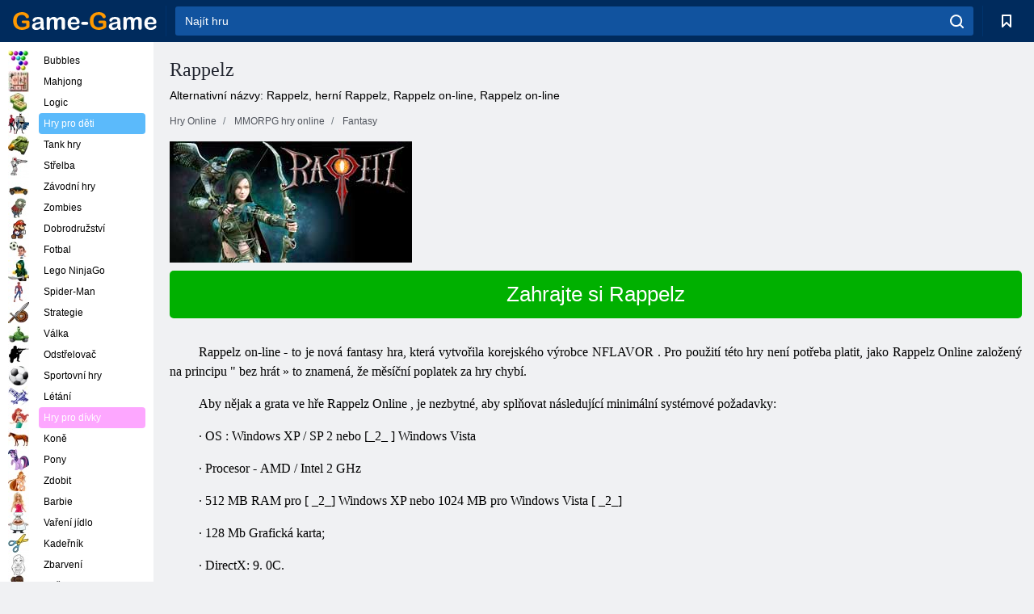

--- FILE ---
content_type: text/html; charset=utf-8
request_url: https://game-game.cz/online-rappelz/
body_size: 12416
content:
<!DOCTYPE html>
<html lang="cs">
<head>
    <meta charset="utf-8">
    <meta name="viewport" content="width=device-width, initial-scale=1.0, maximum-scale=5.0, user-scalable=0">
    <title>Rappelz registrace. Hrát Rappelz online zdarma </title>
    <meta name="keywords" content="Rappelz, Rappelz serveru, Rappelz místo, Rappelz oficiální stránky, download Rappelz ">
    <meta name="description" content="Zcela zdarma MMORPG hry Rappelz. Hrát tuto hru je jednoduché a příjemné, hlavním registru v Rappelz ">
    <link rel="SHORTCUT ICON" href="/favicon.ico">
    <link rel="icon" type="image/png" href="/ui/icons/favicon-16x16.png" sizes="16x16">
    <link rel="icon" type="image/png" href="/ui/icons/favicon-32x32.png" sizes="32x32">
    <link rel="icon" type="image/png" href="/ui/icons/android-chrome-192x192.png" sizes="192x192">
    <link rel="apple-touch-icon" href="/ui/icons/apple-touch-icon.png" sizes="180x180">
    <link rel="mask-icon" href="/ui/icons/safari-pinned-tab.svg">
    <link rel="manifest" id="pwa_manifest">


            
            <link rel="stylesheet" href="/ui/css/optimized/gg_mmorpg_game.min.css">
        
            <link rel="preconnect" href="https://pagead2.googlesyndication.com/">
    <link rel="preconnect" href="https://adservice.google.com/">
    <link rel="preconnect" href="https://googleads.g.doubleclick.net/">
    <link rel="preconnect" href="https://www.googletagservices.com/">
    <link rel="preconnect" href="https://tpc.googlesyndication.com/">
    <link rel="preconnect" href="https://www.googleadservices.com/">

    <base href="https://game-game.cz">
    <link rel="alternate" type="application/rss+xml" title="RSS"
          href="https://game-game.cz/rss.xml"/>
                                            <meta name="robots" content="index,follow"/>
                
                    
    

            <meta property="og:title" content="Rappelz registrace. Hrát Rappelz online zdarma "/>
        <meta property="og:description" content="Zcela zdarma MMORPG hry Rappelz. Hrát tuto hru je jednoduché a příjemné, hlavním registru v Rappelz ">
                        <meta property="og:image" content="/ui/css/images/"/>
            
                <script async src="https://pagead2.googlesyndication.com/pagead/js/adsbygoogle.js?client=ca-pub-2114578358135779"
     crossorigin="anonymous"></script></head>
<body>

<div id="mobile-header" class="mm-slideout"></div>
<div id="mobile-nav"></div>
<div id="offset-wrapper" class="mm-slideout">
    <div id="header">
        <div class="header__holder">
            <div class="container-fluid">
                <div class="row align-items-center">
                    <div class="d-lg-none mmenu-toggle col flex-flow-0">
                        <button aria-label="hamburger" class="btn btn-link">
							<span class="hamburger-box">
								<span class="hamburger-inner"></span>
							</span>
                        </button>
                    </div>
                    <div class="col flex-flow-0">
                        <div class="logo">
                            <a href="/" class="d-flex align-items-center"
                               title="Online hry zdarma">
                                <img src="/ui/img/logo.svg" title="Online hry zdarma" alt="Online hry zdarma">
                            </a>
                        </div>
                    </div>
                    <div class="col col-border-left col-typeahead">
                        <div class="typeahead__close d-lg-none">
                            <button class="btn btn-link">×</button>
                        </div>
                        <form method="GET" action="/searchgames/">
                            <div class="typeahead__field">
				                <span class="typeahead__query">
				                    <input class="form-control" type="text" name="q" value=""
                                           id="smsearch" placeholder="Najít hru" aria-labelledby="header"
                                           autocomplete="off">
				                </span>
                                <span class="typeahead__button">
				                    <button class="btn btn-link" aria-label="search" onclick="submit();">
				                    	<span class="icon">
				                    		<svg xmlns="http://www.w3.org/2000/svg" width="16.906" height="17"
                                                 viewBox="0 0 16.906 17">
											    <path d="M757.542,32.233l-3.085-3.1a7.517,7.517,0,1,0-5.981,2.987,7.464,7.464,0,0,0,4.561-1.559l3.085,3.1a1,1,0,0,0,1.42,0A1.014,1.014,0,0,0,757.542,32.233Zm-14.591-7.685a5.524,5.524,0,1,1,5.525,5.552A5.546,5.546,0,0,1,742.951,24.548Z"
                                                      transform="translate(-740.938 -16.969)"/>
											</svg>
				                    	</span>
				                    </button>
				                </span>
                            </div>
                            <div class="list-live"></div>
                        </form>
                    </div>
                    <div class="col flex-flow-0 d-lg-none ml-auto">
                        <button aria-label="search-toggle" class="btn btn-link search-toggle"
                                onclick="$('.header__holder .typeahead__query :text').focus();">
	                    	<span class="icon">
	                    		<svg xmlns="http://www.w3.org/2000/svg" width="16.906" height="17"
                                     viewBox="0 0 16.906 17">
								    <path fill="#fff"
                                          d="M757.542,32.233l-3.085-3.1a7.517,7.517,0,1,0-5.981,2.987,7.464,7.464,0,0,0,4.561-1.559l3.085,3.1a1,1,0,0,0,1.42,0A1.014,1.014,0,0,0,757.542,32.233Zm-14.591-7.685a5.524,5.524,0,1,1,5.525,5.552A5.546,5.546,0,0,1,742.951,24.548Z"
                                          transform="translate(-740.938 -16.969)"></path>
								</svg>
	                    	</span>
                        </button>
                    </div>


                                            <div style="display: none" class="pwa-button btn">💻Game-Game na PC</div>
                    

                    <div class="col flex-flow-0 col-border-left d-lg-block">
                        <ul class="row nav nav-icons flex-nowrap">
                            <li class="col col-12">
                                <a onclick="openMyGames()"
                                   class="btn btn-outline-primary d-flex align-items-center vplayer-btn-favorites"
                                   href="javascript:void(0)">
			        				<span class="icon">
			        					<svg xmlns="http://www.w3.org/2000/svg"
                                             xmlns:xlink="http://www.w3.org/1999/xlink" width="12" height="16.031"
                                             viewBox="0 0 12 16.031">
										    <path d="M1047,33a1,1,0,0,1-.71-0.293L1042,28.414l-4.29,4.292A1,1,0,0,1,1036,32V18a1,1,0,0,1,1-1h10a1,1,0,0,1,1,1V32a0.993,0.993,0,0,1-.62.924A0.966,0.966,0,0,1,1047,33Zm-5-7a1,1,0,0,1,.71.294l3.29,3.292V19h-8V29.586l3.29-3.292A1,1,0,0,1,1042,26Z"
                                                  transform="translate(-1036 -17)"/>
										</svg>
			        				</span>
                                    <span style="color: white;" class="count_con"></span>
                                </a>
                            </li>
                        </ul>
                    </div>
                    <!-- div class="col flex-flow-0 col-border-left d-none d-lg-block">
                        <ul class="row nav nav-icons flex-nowrap">
                            <li class="col col-4">
                                <a class="btn btn-outline-primary d-flex align-items-center" href="javascript:void(0)">
			        				<span class="icon">
			        					<svg xmlns="https://www.w3.org/2000/svg" xmlns:xlink="http://www.w3.org/1999/xlink" width="16" height="16" viewBox="0 0 16 16">
										    <path d="M826,18a8,8,0,1,0,8,8A8,8,0,0,0,826,18Zm-2.9,13.254a2.987,2.987,0,0,1,5.791,0A5.99,5.99,0,0,1,823.1,31.254ZM826,26a1,1,0,1,1,1-1A1,1,0,0,1,826,26Zm4.532,3.923a5,5,0,0,0-2.7-2.566,3,3,0,1,0-3.67,0,5,5,0,0,0-2.7,2.566A6,6,0,1,1,830.532,29.923Z" transform="translate(-818 -18)"/>
										</svg>
			        				</span>
                                    Войти
                                </a>
                            </li>
                            <li class="col col-4">
                                <a class="btn btn-outline-primary d-flex align-items-center" href="javascript:void(0)">
			        				<span class="icon">
			        					<svg xmlns="https://www.w3.org/2000/svg" xmlns:xlink="http://www.w3.org/1999/xlink" width="16" height="16" viewBox="0 0 16 16">
										    <path d="M947,18H933a1,1,0,0,0-1,1V33a1,1,0,0,0,1,1h14a1,1,0,0,0,1-1V19A1,1,0,0,0,947,18Zm-1,14H934V28h2v1a1,1,0,0,0,1,1h6a1,1,0,0,0,1-1V28h2v4Zm0-6h-3a1,1,0,0,0-1,1v1h-4V27a1,1,0,0,0-1-1h-3V20h12v6Zm-9-2h6a1,1,0,1,0,0-2h-6A1,1,0,1,0,937,24Z" transform="translate(-932 -18)"/>
										</svg>
			        				</span>
                                    История
                                </a>
                            </li>
                            <li class="col col-4">
                                <a class="btn btn-outline-primary d-flex align-items-center" href="javascript:void(0)">
			        				<span class="icon">
			        					<svg xmlns="https://www.w3.org/2000/svg" xmlns:xlink="http://www.w3.org/1999/xlink" width="12" height="16.031" viewBox="0 0 12 16.031">
										    <path d="M1047,33a1,1,0,0,1-.71-0.293L1042,28.414l-4.29,4.292A1,1,0,0,1,1036,32V18a1,1,0,0,1,1-1h10a1,1,0,0,1,1,1V32a0.993,0.993,0,0,1-.62.924A0.966,0.966,0,0,1,1047,33Zm-5-7a1,1,0,0,1,.71.294l3.29,3.292V19h-8V29.586l3.29-3.292A1,1,0,0,1,1042,26Z" transform="translate(-1036 -17)"/>
										</svg>
			        				</span>
                                    Закладки
                                </a>
                            </li>
                        </ul>
                    </div>

                    <div class="col flex-flow-0 col-border-left">
                        <a href="javascript:void(0)" class="link-favorite">
			        		<span class="icon">
				        		<svg xmlns="https://www.w3.org/2000/svg" viewBox="0 0 300 300" width="30" height="30">
									<path d="M165.5,108.2l-9.8,9.8c-1.9,1.9-4.7,2.6-7.2,2.1c-1.5-0.2-3-0.9-4.2-2.1l-9.8-9.8c-6.5-6.5-15.1-9.8-23.7-9.8
										s-17.2,3.3-23.7,9.8C74.2,121,74.4,141.6,87.3,156c13.2,14.7,49.6,45,62.7,55.8c13.1-10.8,49.4-41.1,62.7-55.8
										c13-14.4,13.1-35,0.3-47.8C199.9,95.1,178.6,95.1,165.5,108.2"/>
									<path d="M150,0C67.2,0,0,67.2,0,150s67.2,150,150,150s150-67.2,150-150S232.8,0,150,0 M224.2,166.4
										c-17,18.9-67,59.6-69.2,61.3c-1.5,1.2-3.3,1.8-5.1,1.7c-0.1,0-0.1,0-0.2,0c-1.7,0-3.5-0.6-4.9-1.7c-2.1-1.7-52.2-42.5-69.2-61.3
										C57.1,145.7,57.3,116,76,97.2c19.2-19.2,50.3-19.2,69.5,0l4.4,4.4l4.5-4.4c19.2-19.2,50.3-19.2,69.5,0
										C242.7,116,242.8,145.7,224.2,166.4"/>
								</svg>
							</span>
                        </a>
                    </div>
                    <div class="d-none d-lg-block col flex-flow-0">
                        <a href="javascript:void(0)" class="link-expand">
			        		<span class="icon">
								<svg xmlns="https://www.w3.org/2000/svg" viewBox="0 0 28.4 27.4" width="29" height="28">
									<path d="M28.4,19.1c0-0.9-0.7-1.6-1.5-1.6c-0.8,0-1.5,0.7-1.5,1.6v3.3l-6-6c-0.6-0.6-1.5-0.6-2.1,0
										c-0.6,0.6-0.6,1.5,0,2.1l6,6H20c-0.9,0-1.6,0.7-1.6,1.5c0,0.8,0.7,1.5,1.6,1.5h6.8c0.9,0,1.6-0.7,1.6-1.5c0,0,0,0,0-0.1
										c0,0,0-0.1,0-0.1L28.4,19.1L28.4,19.1z"/>
									<path class="st0" d="M9,16.4l-6,6v-3.3c0-0.9-0.7-1.6-1.5-1.6c-0.8,0-1.5,0.7-1.5,1.6l0,6.7c0,0,0,0.1,0,0.1c0,0,0,0,0,0.1
										c0,0.8,0.7,1.5,1.6,1.5h6.8c0.9,0,1.6-0.7,1.6-1.5c0-0.8-0.7-1.5-1.6-1.5H5.1l6-6c0.6-0.6,0.6-1.5,0-2.1C10.5,15.8,9.6,15.8,9,16.4
										"/>
									<path d="M19.4,11.1l6-6v3.3c0,0.9,0.7,1.6,1.5,1.6c0.8,0,1.5-0.7,1.5-1.6V1.6c0,0,0-0.1,0-0.1c0,0,0,0,0-0.1
										c0-0.8-0.7-1.5-1.6-1.5H20c-0.9,0-1.6,0.7-1.6,1.5C18.4,2.3,19.1,3,20,3h3.2l-6,6c-0.6,0.6-0.6,1.5,0,2.1
										C17.8,11.7,18.8,11.7,19.4,11.1"/>
									<path d="M5.1,3h3.2c0.9,0,1.6-0.7,1.6-1.5C9.9,0.7,9.2,0,8.4,0H1.6C0.7,0,0,0.7,0,1.5c0,0,0,0,0,0.1c0,0,0,0.1,0,0.1
										l0,6.7c0,0.9,0.7,1.6,1.5,1.6C2.3,9.9,3,9.2,3,8.3V5.1l6,6c0.6,0.6,1.5,0.6,2.1,0c0.6-0.6,0.6-1.5,0-2.1L5.1,3z"/>
								</svg>
							</span>
                        </a>
                    </div -->
                </div>
            </div>
        </div>
    </div>
    <section class="vp-dropdown">
        <div onclick="closeMyGames()" class="close"><i class="icon-cancel">
                <svg height="42" width="42">
                    <svg id="close-icon" xmlns="http://www.w3.org/2000/svg" viewBox="0 0 25 32">
                        <path d="M23.179 23.607c0 .446-.179.893-.5 1.214L20.25 27.25c-.321.321-.768.5-1.214.5s-.893-.179-1.214-.5L12.572 22l-5.25 5.25c-.321.321-.768.5-1.214.5s-.893-.179-1.214-.5l-2.429-2.429c-.321-.321-.5-.768-.5-1.214s.179-.893.5-1.214l5.25-5.25-5.25-5.25c-.321-.321-.5-.768-.5-1.214s.179-.893.5-1.214l2.429-2.429c.321-.321.768-.5 1.214-.5s.893.179 1.214.5l5.25 5.25 5.25-5.25c.321-.321.768-.5 1.214-.5s.893.179 1.214.5l2.429 2.429c.321.321.5.768.5 1.214s-.179.893-.5 1.214l-5.25 5.25 5.25 5.25c.321.321.5.768.5 1.214z"></path>
                    </svg>
                </svg>
            </i></div>

        <div class="bookmark-title">
            <svg height="18" width="18">
                <svg id="fav-icon" xmlns="http://www.w3.org/2000/svg" viewBox="0 0 32 32">
                    <path d="M16 29.714a1.11 1.11 0 0 1-.786-.321L4.071 18.643c-.143-.125-4.071-3.714-4.071-8 0-5.232 3.196-8.357 8.536-8.357 3.125 0 6.054 2.464 7.464 3.857 1.411-1.393 4.339-3.857 7.464-3.857 5.339 0 8.536 3.125 8.536 8.357 0 4.286-3.929 7.875-4.089 8.036L16.786 29.393c-.214.214-.5.321-.786.321z"></path>
                </svg>
            </svg>Záložky</div>
        <div class="vp-list vp-fav">
        </div>
    </section>
<div id="main">
    <div class="container-fluid">
        <div class="d-flex flex-nowrap position-relative">


            <div id="content" class="col-content">
                                                <div class="page-content">
                    <div class="h1">
    <h1>Rappelz </h1>
</div>
<div class="alternative">Alternativní názvy: Rappelz, herní Rappelz, Rappelz on-line, Rappelz on-line </div>
<span itemscope class="breadcrumb__holder" itemtype="https://schema.org/BreadcrumbList">
        <nav class="breadcrumb">
            <span class="breadcrumb-item" itemprop="itemListElement" itemscope
                  itemtype="https://schema.org/ListItem">
                <a title="Hry Online" itemprop="item" href="/">
                    <span itemprop="name">Hry Online</span></a>
                <meta itemprop="position" content="1"/>
            </span>
                            <span class="breadcrumb-item" itemprop="itemListElement" itemscope
                    itemtype="https://schema.org/ListItem">
                    <a title="MMORPG hry online" itemprop="item" href="mmorpg/">
                        <span itemprop="name">MMORPG hry online</span></a>
                    <meta itemprop="position" content="2"/>
                </span>
                                         <span class="breadcrumb-item" itemprop="itemListElement" itemscope
                    itemtype="https://schema.org/ListItem">
                    <a title="Fantasy MMORPG hry Online " itemprop="item" href="fantasy-mmorpg_game/">
                        <span itemprop="name">Fantasy </span></a>
                    <meta itemprop="position" content="2"/>
                </span>
                </nav>
</span>

<div class="game-description item-one clearfix">
    <div class="item-image">
        <a href="http://admrotate.iplayer.org/routing/14 "
           onClick="ga('_trackEvent', 'mmorpg go to game site', 'register', 'Rappelz ');"
           rel="nofollow" target="_blank">
            <img src="/ui/css/images/mmorpg/20.jpg"
                 alt="Rappelz ">
        </a>
    </div>
    <div class="text-center" style="text-align: left; margin-bottom: 30px;">
        <a href="http://admrotate.iplayer.org/routing/14 "
           onClick="ga('_trackEvent', 'mmorpg go to game site', 'register', 'Rappelz ');"
           rel="nofollow" target="_blank" class="btn-play"> Zahrajte si Rappelz </a>
    </div>
    <div class="item-text" id="text_descr">
        <p class="MsoNormal" style="text-align: justify; text-indent: 27pt;"> <span style="text-indent: 27pt; font-size: 12pt; line-height: 150%; font-family: 'Times New Roman';" lang="UK"> Rappelz on-line </span> <span style="text-indent: 27pt; font-size: 12pt; line-height: 150%; font-family: 'Times New Roman';"> - to je nová fantasy hra, která vytvořila korejského výrobce </span> <span style="text-indent: 27pt; font-size: 12pt; line-height: 150%; font-family: 'Times New Roman';" lang="UK"> NFLAVOR </span> <span style="text-indent: 27pt; font-size: 12pt; line-height: 150%; font-family: 'Times New Roman';">. Pro použití této hry není potřeba platit, jako </span> <span style="text-indent: 27pt; font-size: 12pt; line-height: 150%; font-family: 'Times New Roman';" lang="UK"> Rappelz Online </span> <span style="text-indent: 27pt; font-size: 12pt; line-height: 150%; font-family: 'Times New Roman';"> založený na principu "</span> <span style="text-indent: 27pt; font-size: 12pt; line-height: 150%; font-family: 'Times New Roman';" lang="EN-US"> bez </span> <span style="text-indent: 27pt; font-size: 12pt; line-height: 150%; font-family: 'Times New Roman';" lang="EN-US"> hrát </span> <span style="text-indent: 27pt; font-size: 12pt; line-height: 150%; font-family: 'Times New Roman';">» to znamená, že měsíční poplatek za hry chybí. </span> </p>
<p class="MsoNormal" style="text-align: justify; text-indent: 27.0pt; line-height: 150%;"> <span style="font-size: 12.0pt; line-height: 150%; font-family: 'Times New Roman'; mso-ansi-language: RU;"> Aby nějak a </span> <span style="font-size: 12.0pt; line-height: 150%; font-family: 'Times New Roman';" lang="UK"> grata ve hře Rappelz Online </span> <span style="font-size: 12.0pt; line-height: 150%; font-family: 'Times New Roman'; mso-ansi-language: RU;">, je nezbytné, aby splňovat následující minimální systémové požadavky: </span> </p>
<p class="ListParagraphCxSpFirst" style="margin-left: 0cm; mso-add-space: auto; text-align: justify; text-indent: 27.0pt; line-height: 150%; mso-list: l0 level1 lfo1;"> <!--[if !supportLists]--> <span style="font-size: 12.0pt; line-height: 150%; font-family: Symbol; mso-fareast-font-family: Symbol; mso-bidi-font-family: Symbol; mso-ansi-language: EN-US;" lang="EN-US"> · <span style="font-family: 'Times New Roman'; font-size: 7pt; line-height: normal;"> </span> </span> <!--[endif]--> <span style="font-size: 12.0pt; line-height: 150%; font-family: 'Times New Roman'; mso-ansi-language: RU;"> OS </span> <span style="font-size: 12.0pt; line-height: 150%; font-family: 'Times New Roman'; mso-ansi-language: EN-US;" lang="EN-US">: Windows XP / SP 2 </span> <span style="font-size: 12.0pt; line-height: 150%; font-family: 'Times New Roman'; mso-ansi-language: RU;"> nebo [_2_ ] <span style="font-size: 12.0pt; line-height: 150%; font-family: 'Times New Roman'; mso-ansi-language: EN-US;" lang="EN-US"> Windows Vista </span> </p>
<p class="ListParagraphCxSpMiddle" style="margin-left: 0cm; mso-add-space: auto; text-align: justify; text-indent: 27.0pt; line-height: 150%; mso-list: l0 level1 lfo1;"> <!--[if !supportLists]--> <span style="font-size: 12.0pt; line-height: 150%; font-family: Symbol; mso-fareast-font-family: Symbol; mso-bidi-font-family: Symbol; mso-ansi-language: EN-US;" lang="EN-US"> · <span style="font-family: 'Times New Roman'; font-size: 7pt; line-height: normal;"> </span> </span> <!--[endif]--> <span style="font-size: 12.0pt; line-height: 150%; font-family: 'Times New Roman'; mso-ansi-language: RU;"> Procesor - </span> <span style="font-size: 12.0pt; line-height: 150%; font-family: 'Times New Roman'; mso-ansi-language: EN-US;" lang="EN-US"> AMD / Intel 2 GHz </span> </p>
<p class="ListParagraphCxSpMiddle" style="margin-left: 0cm; mso-add-space: auto; text-align: justify; text-indent: 27.0pt; line-height: 150%; mso-list: l0 level1 lfo1;"> <!--[if !supportLists]--> <span style="font-size: 12.0pt; line-height: 150%; font-family: Symbol; mso-fareast-font-family: Symbol; mso-bidi-font-family: Symbol; mso-ansi-language: RU;"> · <span style="font-family: 'Times New Roman'; font-size: 7pt; line-height: normal;"> </span> </span> <!--[endif]--> <span style="font-size: 12.0pt; line-height: 150%; font-family: 'Times New Roman'; mso-ansi-language: RU;"> 512 </span> <span style="font-size: 12.0pt; line-height: 150%; font-family: 'Times New Roman'; mso-ansi-language: EN-US;" lang="EN-US"> MB </span> <span style="font-size: 12.0pt; line-height: 150%; font-family: 'Times New Roman'; mso-ansi-language: RU;"> RAM pro [ _2_] <span style="font-size: 12.0pt; line-height: 150%; font-family: 'Times New Roman'; mso-ansi-language: EN-US;" lang="EN-US"> Windows </span> <span style="font-size: 12.0pt; line-height: 150%; font-family: 'Times New Roman'; mso-ansi-language: EN-US;" lang="EN-US"> XP </span> <span style="font-size: 12.0pt; line-height: 150%; font-family: 'Times New Roman'; mso-ansi-language: RU;"> nebo 1024 </span> <span style="font-size: 12.0pt; line-height: 150%; font-family: 'Times New Roman'; mso-ansi-language: EN-US;" lang="EN-US"> MB </span> <span style="font-size: 12.0pt; line-height: 150%; font-family: 'Times New Roman'; mso-ansi-language: RU;"> pro </span> <span style="font-size: 12.0pt; line-height: 150%; font-family: 'Times New Roman'; mso-ansi-language: EN-US;" lang="EN-US"> Windows </span> <span style="font-size: 12.0pt; line-height: 150%; font-family: 'Times New Roman'; mso-ansi-language: EN-US;" lang="EN-US"> Vista [ _2_] </p>
<p class="ListParagraphCxSpMiddle" style="margin-left: 0cm; mso-add-space: auto; text-align: justify; text-indent: 27.0pt; line-height: 150%; mso-list: l0 level1 lfo1;"> <!--[if !supportLists]--> <span style="font-size: 12.0pt; line-height: 150%; font-family: Symbol; mso-fareast-font-family: Symbol; mso-bidi-font-family: Symbol; mso-ansi-language: RU;"> · <span style="font-family: 'Times New Roman'; font-size: 7pt; line-height: normal;"> </span> </span> <!--[endif]--> <span style="font-size: 12.0pt; line-height: 150%; font-family: 'Times New Roman'; mso-ansi-language: RU;"> 128 Mb Grafická karta; </span> </p>
<p class="ListParagraphCxSpLast" style="margin-left: 0cm; mso-add-space: auto; text-align: justify; text-indent: 27.0pt; line-height: 150%; mso-list: l0 level1 lfo1;"> <!--[if !supportLists]--> <span style="font-size: 12.0pt; line-height: 150%; font-family: Symbol; mso-fareast-font-family: Symbol; mso-bidi-font-family: Symbol; mso-ansi-language: RU;"> · <span style="font-family: 'Times New Roman'; font-size: 7pt; line-height: normal;"> </span> </span> <!--[endif]--> <span style="font-size: 12.0pt; line-height: 150%; font-family: 'Times New Roman'; mso-ansi-language: RU;"> DirectX: 9. 0C. </span> </p>
<p class="MsoNormal" style="text-align: justify; text-indent: 27.0pt; line-height: 150%;"> <span style="font-size: 12.0pt; line-height: 150%; font-family: 'Times New Roman'; mso-ansi-language: RU;"> Zde jsou některé možné nevýhody hrát bez jakýchkoliv problémů, tvůrci doporučujeme následující požadavky: </span> </p>
<p class="ListParagraphCxSpFirst" style="margin-left: 0cm; mso-add-space: auto; text-align: justify; text-indent: 27.0pt; line-height: 150%; mso-list: l4 level1 lfo2;"> <!--[if !supportLists]--> <span style="font-size: 12.0pt; line-height: 150%; font-family: Symbol; mso-fareast-font-family: Symbol; mso-bidi-font-family: Symbol; mso-ansi-language: RU;"> · <span style="font-family: 'Times New Roman'; font-size: 7pt; line-height: normal;"> </span> </span> <!--[endif]--> <span style="font-size: 12.0pt; line-height: 150%; font-family: 'Times New Roman'; mso-ansi-language: RU;"> OS: Windows XP / Vista; </span> </p>
<p class="ListParagraphCxSpMiddle" style="margin-left: 0cm; mso-add-space: auto; text-align: justify; text-indent: 27.0pt; line-height: 150%; mso-list: l4 level1 lfo2;"> <!--[if !supportLists]--> <span style="font-size: 12.0pt; line-height: 150%; font-family: Symbol; mso-fareast-font-family: Symbol; mso-bidi-font-family: Symbol; mso-ansi-language: RU;"> · <span style="font-family: 'Times New Roman'; font-size: 7pt; line-height: normal;"> </span> </span> <!--[endif]--> <span style="font-size: 12.0pt; line-height: 150%; font-family: 'Times New Roman'; mso-ansi-language: RU;"> Procesor - Pentium IV 3. 0GHz nebo AMD Athlon X2 5000 +, </span> </p>
<p class="ListParagraphCxSpMiddle" style="margin-left: 0cm; mso-add-space: auto; text-align: justify; text-indent: 27.0pt; line-height: 150%; mso-list: l4 level1 lfo2;"> <!--[if !supportLists]--> <span style="font-size: 12.0pt; line-height: 150%; font-family: Symbol; mso-fareast-font-family: Symbol; mso-bidi-font-family: Symbol; mso-ansi-language: RU;"> · <span style="font-family: 'Times New Roman'; font-size: 7pt; line-height: normal;"> </span> </span> <!--[endif]--> <span style="font-size: 12.0pt; line-height: 150%; font-family: 'Times New Roman'; mso-ansi-language: RU;"> Poslední generace grafické karty s 256 MB nebo vyšší; </span> </p>
<p class="ListParagraphCxSpMiddle" style="margin-left: 0cm; mso-add-space: auto; text-align: justify; text-indent: 27.0pt; line-height: 150%; mso-list: l4 level1 lfo2;"> <!--[if !supportLists]--> <span style="font-size: 12.0pt; line-height: 150%; font-family: Symbol; mso-fareast-font-family: Symbol; mso-bidi-font-family: Symbol; mso-ansi-language: RU;"> · <span style="font-family: 'Times New Roman'; font-size: 7pt; line-height: normal;"> </span> </span> <!--[endif]--> <span style="font-size: 12.0pt; line-height: 150%; font-family: 'Times New Roman'; mso-ansi-language: RU;"> 1024 MB RAM </span> </p>
<p class="ListParagraphCxSpLast" style="margin-left: 0cm; mso-add-space: auto; text-align: justify; text-indent: 27.0pt; line-height: 150%; mso-list: l4 level1 lfo2;"> <!--[if !supportLists]--> <span style="font-size: 12.0pt; line-height: 150%; font-family: Symbol; mso-fareast-font-family: Symbol; mso-bidi-font-family: Symbol; mso-ansi-language: RU;"> · <span style="font-family: 'Times New Roman'; font-size: 7pt; line-height: normal;"> </span> </span> <!--[endif]--> <span style="font-size: 12.0pt; line-height: 150%; font-family: 'Times New Roman'; mso-ansi-language: RU;"> DirectX: 9. 0C. </span> </p>
<p class="MsoNormal" style="text-align: justify; text-indent: 27.0pt; line-height: 150%;"> <span style="font-size: 12.0pt; line-height: 150%; font-family: 'Times New Roman'; mso-ansi-language: RU;"> Také musíte mít přístup k Internetu. </span> </p>
<p class="MsoNormal" style="text-align: justify; text-indent: 27.0pt; line-height: 150%;"> <span style="font-size: 12.0pt; line-height: 150%; font-family: 'Times New Roman'; mso-ansi-language: RU;"> Chcete-li spustit hru, musíte být provedena p </span> <span style="font-size: 12.0pt; line-height: 150%; font-family: 'Times New Roman';" lang="UK"> egistratsiya hry Rappelz </span> <span style="font-size: 12.0pt; line-height: 150%; font-family: 'Times New Roman'; mso-ansi-language: RU;">. Chcete-li to provést, proveďte následující kroky: </span> </p>
<p class="ListParagraphCxSpFirst" style="margin-left: 0cm; mso-add-space: auto; text-align: justify; text-indent: 27.0pt; line-height: 150%; mso-list: l1 level1 lfo3;"> <!--[if !supportLists]--> <span style="font-size: 12.0pt; line-height: 150%; font-family: Symbol; mso-fareast-font-family: Symbol; mso-bidi-font-family: Symbol; mso-ansi-language: RU;"> · <span style="font-family: 'Times New Roman'; font-size: 7pt; line-height: normal;"> </span> </span> <!--[endif]--> <span style="font-size: 12.0pt; line-height: 150%; font-family: 'Times New Roman'; mso-ansi-language: RU;"> Vlastně </span> <span style="font-size: 12.0pt; line-height: 150%; font-family: 'Times New Roman';" lang="UK"> Registrace Rappelz </span> <span style="font-size: 12.0pt; line-height: 150%; font-family: 'Times New Roman'; mso-ansi-language: RU;"> profil. Zde musíte zadat svou e-mailovou adresu (která bude uživatelské jméno ve hře), heslo, přečtěte si a potvrďte podmínky použití hry, </span> </p>
<p class="ListParagraphCxSpLast" style="margin-left: 0cm; mso-add-space: auto; text-align: justify; text-indent: 27.0pt; line-height: 150%; mso-list: l1 level1 lfo3;"> <!--[if !supportLists]--> <span style="font-size: 12.0pt; line-height: 150%; font-family: Symbol; mso-fareast-font-family: Symbol; mso-bidi-font-family: Symbol; mso-ansi-language: RU;"> · <span style="font-family: 'Times New Roman'; font-size: 7pt; line-height: normal;"> </span> </span> <!--[endif]--> <span style="font-size: 12.0pt; line-height: 150%; font-family: 'Times New Roman'; mso-ansi-language: RU;"> Dále budete muset stáhnout hru klienta, to lze provést přímo na místě. Chcete-li </span> <span style="font-size: 12.0pt; line-height: 150%; font-family: 'Times New Roman';" lang="UK"> hrát Rappelz, </span> <span style="font-size: 12.0pt; line-height: 150%; font-family: 'Times New Roman'; mso-ansi-language: RU;"> vyžaduje přibližně 2. 1 GB volného místa na disku. Poté, co </span> <span style="font-size: 12.0pt; line-height: 150%; font-family: 'Times New Roman';" lang="UK"> Rappelz hry on-line </span> <span style="font-size: 12.0pt; line-height: 150%; font-family: 'Times New Roman'; mso-ansi-language: RU;"> download, stačí spustit soubor </span> <span style="font-size: 12.0pt; line-height: 150%; font-family: 'Times New Roman'; mso-ansi-language: EN-US;" lang="EN-US"> nastavení </span> <span style="font-size: 12.0pt; line-height: 150%; font-family: 'Times New Roman'; mso-ansi-language: RU;">. </span> <span style="font-size: 12.0pt; line-height: 150%; font-family: 'Times New Roman'; mso-ansi-language: EN-US;" lang="EN-US"> Exe </span> <span style="font-size: 12.0pt; line-height: 150%; font-family: 'Times New Roman'; mso-ansi-language: RU;"> ve složce, kde je hra již stáhli. V této </span> <span style="font-size: 12.0pt; line-height: 150%; font-family: 'Times New Roman';" lang="UK"> registraci Rappelz Online </span> <span style="font-size: 12.0pt; line-height: 150%; font-family: 'Times New Roman'; mso-ansi-language: RU;"> končí a můžeme pokračovat do hry. </span> </p>
<p class="MsoNormal" style="text-align: justify; text-indent: 27.0pt; line-height: 150%;"> <span style="font-size: 12.0pt; line-height: 150%; font-family: 'Times New Roman'; mso-ansi-language: RU;"> A </span> <span style="font-size: 12.0pt; line-height: 150%; font-family: 'Times New Roman';" lang="UK"> gras Rappelz </span> <span style="font-size: 12.0pt; line-height: 150%; font-family: 'Times New Roman'; mso-ansi-language: RU;"> má vysokou úroveň grafiky. Krajina a znaky byly podrobně, do nejmenších detailů a to natolik, že některé objekty mohou sledovat hodiny a chci dotknout. Je třeba poznamenat, soundtrack ze hry. Neustále přehrávání hudby vytváří tu správnou atmosféru, více ponoří hráče do kouzelného světa. </span> </p>
<p class="MsoNormal" style="text-align: justify; text-indent: 27.0pt; line-height: 150%;"> <span style="font-size: 12.0pt; line-height: 150%; font-family: 'Times New Roman';" lang="UK"> Rappelz online hra </span> <span style="font-size: 12.0pt; line-height: 150%; font-family: 'Times New Roman'; mso-ansi-language: RU;">, ve kterém jsou tři jedinečné závody </span> </p>
<p class="ListParagraphCxSpFirst" style="margin-left: 0cm; mso-add-space: auto; text-align: justify; text-indent: 27.0pt; line-height: 150%; mso-list: l3 level1 lfo4;"> <!--[if !supportLists]--> <span style="font-size: 12.0pt; line-height: 150%; font-family: Symbol; mso-fareast-font-family: Symbol; mso-bidi-font-family: Symbol; mso-ansi-language: RU;"> · <span style="font-family: 'Times New Roman'; font-size: 7pt; line-height: normal;"> </span> </span> <!--[endif]--> <span style="font-size: 12.0pt; line-height: 150%; font-family: 'Times New Roman'; mso-ansi-language: RU;"> Panna; </span> </p>
<p class="ListParagraphCxSpMiddle" style="margin-left: 0cm; mso-add-space: auto; text-align: justify; text-indent: 27.0pt; line-height: 150%; mso-list: l3 level1 lfo4;"> <!--[if !supportLists]--> <span style="font-size: 12.0pt; line-height: 150%; font-family: Symbol; mso-fareast-font-family: Symbol; mso-bidi-font-family: Symbol; mso-ansi-language: RU;"> · <span style="font-family: 'Times New Roman'; font-size: 7pt; line-height: normal;"> </span> </span> <!--[endif]--> <span style="font-size: 12.0pt; line-height: 150%; font-family: 'Times New Roman'; mso-ansi-language: RU;"> Asura; </span> </p>
<p class="ListParagraphCxSpLast" style="margin-left: 0cm; mso-add-space: auto; text-align: justify; text-indent: 27.0pt; line-height: 150%; mso-list: l3 level1 lfo4;"> <!--[if !supportLists]--> <span style="font-size: 12.0pt; line-height: 150%; font-family: Symbol; mso-fareast-font-family: Symbol; mso-bidi-font-family: Symbol;" lang="UK"> · <span style="font-family: 'Times New Roman'; font-size: 7pt; line-height: normal;"> </span> </span> <!--[endif]--> <span style="font-size: 12.0pt; line-height: 150%; font-family: 'Times New Roman'; mso-ansi-language: RU;"> Guy. </span> </p>
<p class="MsoNormal" style="text-align: justify; text-indent: 27.0pt; line-height: 150%;"> <strong> <span style="font-size: 12.0pt; line-height: 150%; font-family: 'Times New Roman'; mso-ansi-language: RU;"> Guy </span> </strong> <span style="font-size: 12.0pt; line-height: 150%; font-family: 'Times New Roman'; mso-ansi-language: RU;"> - to </span> <span style="font-size: 12.0pt; line-height: 150%; font-family: 'Times New Roman';" lang="UK"> prvorozených obyvatel </span> <span style="font-size: 12.0pt; line-height: 150%; font-family: 'Times New Roman'; mso-ansi-language: RU;"> pohádkový svět. Mají hluboké znalosti magie, můžete použít efektivně. Oni také vědí, jak žít v harmonii s přírodou a jak používat své dary, aniž by došlo k poškození její čas. Vznik tohoto závodu jako civilizace byla dlouhá a obtížná. Ne bez pomoci Deva a Asura Gaya se stávají pány své země. </span> </p>
<p class="MsoNormal" style="text-align: justify; text-indent: 27.0pt; line-height: 150%;"> <strong> <span style="font-size: 12.0pt; line-height: 150%; font-family: 'Times New Roman'; mso-ansi-language: RU;"> Asura </span> </strong> <span style="font-size: 12.0pt; line-height: 150%; font-family: 'Times New Roman'; mso-ansi-language: RU;"> - Boží děti ničení. Oni dobře vědí, umění války - jejich mágové nemají slitování nepřátelům a jejich útoky vždy najdete svůj cíl. Přes jeho počátků, které byly vytvořeny za účelem učit lidi, aby bránili svou zemi a být schopen bojovat za ně. </span> </p>
<p class="MsoNormal" style="text-align: justify; text-indent: 27.0pt; line-height: 150%;"> <strong> <span style="font-size: 12.0pt; line-height: 150%; font-family: 'Times New Roman'; mso-ansi-language: RU;"> Panna </span> </strong> <span style="font-size: 12.0pt; line-height: 150%; font-family: 'Times New Roman'; mso-ansi-language: RU;"> - to je Guardian of Light, děti Boží stvoření. Rysem tohoto závodu je, že jsou mistři léčení magie. Ale to neznamená, že nemohou bojovat! Panna byl poslán do tohoto světa učit lidi milovat a starat se o všechny živé věci, aby je chránil. Z těchto lidí se naučili, jak používat magii pro léčebné účely a jít do boje pouze v reakci na agresi. </span> </p>
<p class="MsoNormal" style="text-align: justify; text-indent: 27.0pt; line-height: 150%;"> <span style="font-size: 12.0pt; line-height: 150%; font-family: 'Times New Roman'; mso-ansi-language: RU;"> V </span> <span style="font-size: 12.0pt; line-height: 150%; font-family: 'Times New Roman';" lang="UK"> Rappelz hrát </span> <span style="font-size: 12.0pt; line-height: 150%; font-family: 'Times New Roman'; mso-ansi-language: RU;"> může být na velkém počtu míst. Můžete hrát v bažinách, pouště, hory, kopce, pláně, jeskyně, doly, a na mnoha dalších místech. Hra také množství různých budov - můžete najít všechny druhy zříceniny, provozních budov, hradů a zámků. Tak, mnoho otevřených prostor pro bitvy a každý si může vybrat další zajímavé terénu. Hra, musíte být vždy připraven k boji, protože svět se hemží různými monstry, zvířat a dalších kouzelných tvorů. </span> </p>
<p class="MsoNormal" style="text-align: justify; text-indent: 27.0pt; line-height: 150%;"> <span style="font-size: 12.0pt; line-height: 150%; font-family: 'Times New Roman'; mso-ansi-language: RU;"> Charakteristickým rysem hry je, že můžete dělat pomocníka v podobě zvířete. Každý může najít oblíbené pro každého. Můžete si například, je nebo zvíře, jako je například: </span> </p>
<p class="MsoNormal" style="margin-left: 0cm; text-align: justify; text-indent: 27.0pt; line-height: 150%; mso-list: l2 level1 lfo5; tab-stops: list 36.0pt;"> <!--[if !supportLists]--> <span style="font-size: 12.0pt; line-height: 150%; font-family: Symbol; mso-fareast-font-family: Symbol; mso-bidi-font-family: Symbol; mso-ansi-language: RU;"> · <span style="font-family: 'Times New Roman'; font-size: 7pt; line-height: normal;"> </span> </span> <!--[endif]--> <span style="font-size: 12.0pt; line-height: 150%; font-family: 'Times New Roman'; mso-ansi-language: RU;"> N </span> <span style="font-size: 12.0pt; line-height: 150%; font-family: 'Times New Roman';" lang="UK"> Anter </span> <span style="font-size: 12.0pt; line-height: 150%; font-family: 'Times New Roman'; mso-ansi-language: RU;"> y </span> [_19_ ]
<p class="MsoNormal" style="margin-left: 0cm; text-align: justify; text-indent: 27.0pt; line-height: 150%; mso-list: l2 level1 lfo5; tab-stops: list 36.0pt;"> <!--[if !supportLists]--> <span style="font-size: 12.0pt; line-height: 150%; font-family: Symbol; mso-fareast-font-family: Symbol; mso-bidi-font-family: Symbol; mso-ansi-language: RU;"> · <span style="font-family: 'Times New Roman'; font-size: 7pt; line-height: normal;"> </span> </span> <!--[endif]--> <span style="font-size: 12.0pt; line-height: 150%; font-family: 'Times New Roman';" lang="UK"> Ptáci </span> <span style="font-size: 12.0pt; line-height: 150%; font-family: 'Times New Roman'; mso-ansi-language: RU;"> y </span> </p>
<p class="MsoNormal" style="margin-left: 0cm; text-align: justify; text-indent: 27.0pt; line-height: 150%; mso-list: l2 level1 lfo5; tab-stops: list 36.0pt;"> <!--[if !supportLists]--> <span style="font-size: 12.0pt; line-height: 150%; font-family: Symbol; mso-fareast-font-family: Symbol; mso-bidi-font-family: Symbol; mso-ansi-language: RU;"> · <span style="font-family: 'Times New Roman'; font-size: 7pt; line-height: normal;"> </span> </span> <!--[endif]--> <span style="font-size: 12.0pt; line-height: 150%; font-family: 'Times New Roman';" lang="UK"> Ork </span> <span style="font-size: 12.0pt; line-height: 150%; font-family: 'Times New Roman'; mso-ansi-language: RU;"> a </span> </p>
<p class="MsoNormal" style="margin-left: 0cm; text-align: justify; text-indent: 27.0pt; line-height: 150%; mso-list: l2 level1 lfo5; tab-stops: list 36.0pt;"> <!--[if !supportLists]--> <span style="font-size: 12.0pt; line-height: 150%; font-family: Symbol; mso-fareast-font-family: Symbol; mso-bidi-font-family: Symbol; mso-ansi-language: RU;"> · <span style="font-family: 'Times New Roman'; font-size: 7pt; line-height: normal;"> </span> </span> <!--[endif]--> <span style="font-size: 12.0pt; line-height: 150%; font-family: 'Times New Roman';" lang="UK"> Yeti </span> </p>
<p class="MsoNormal" style="margin-left: 0cm; text-align: justify; text-indent: 27.0pt; line-height: 150%; mso-list: l2 level1 lfo5; tab-stops: list 36.0pt;"> <!--[if !supportLists]--> <span style="font-size: 12.0pt; line-height: 150%; font-family: Symbol; mso-fareast-font-family: Symbol; mso-bidi-font-family: Symbol; mso-ansi-language: RU;"> · <span style="font-family: 'Times New Roman'; font-size: 7pt; line-height: normal;"> </span> </span> <!--[endif]--> <span style="font-size: 12.0pt; line-height: 150%; font-family: 'Times New Roman';" lang="UK"> Kostra </span> <span style="font-size: 12.0pt; line-height: 150%; font-family: 'Times New Roman'; mso-ansi-language: RU;"> a </span> </p>
<p class="MsoNormal" style="margin-left: 0cm; text-align: justify; text-indent: 27.0pt; line-height: 150%; mso-list: l2 level1 lfo5; tab-stops: list 36.0pt;"> <!--[if !supportLists]--> <span style="font-size: 12.0pt; line-height: 150%; font-family: Symbol; mso-fareast-font-family: Symbol; mso-bidi-font-family: Symbol; mso-ansi-language: RU;"> · <span style="font-family: 'Times New Roman'; font-size: 7pt; line-height: normal;"> </span> </span> <!--[endif]--> <span style="font-size: 12.0pt; line-height: 150%; font-family: 'Times New Roman';" lang="UK"> Červená </span> <span style="font-size: 12.0pt; line-height: 150%; font-family: 'Times New Roman'; mso-ansi-language: RU;"> th </span> <span style="font-size: 12.0pt; line-height: 150%; font-family: 'Times New Roman';" lang="UK"> elf </span> [_21_ ] a </span> </p>
<p class="MsoNormal" style="margin-left: 0cm; text-align: justify; text-indent: 27.0pt; line-height: 150%; mso-list: l2 level1 lfo5; tab-stops: list 36.0pt;"> <!--[if !supportLists]--> <span style="font-size: 12.0pt; line-height: 150%; font-family: Symbol; mso-fareast-font-family: Symbol; mso-bidi-font-family: Symbol; mso-ansi-language: RU;"> · <span style="font-family: 'Times New Roman'; font-size: 7pt; line-height: normal;"> </span> </span> <!--[endif]--> <span style="font-size: 12.0pt; line-height: 150%; font-family: 'Times New Roman';" lang="UK"> Syn </span> <span style="font-size: 12.0pt; line-height: 150%; font-family: 'Times New Roman'; mso-ansi-language: RU;"> jeho </span> <span style="font-size: 12.0pt; line-height: 150%; font-family: 'Times New Roman';" lang="UK"> elf </span> [_21_ ] a </span> </p>
<p class="MsoNormal" style="margin-left: 0cm; text-align: justify; text-indent: 27.0pt; line-height: 150%; mso-list: l2 level1 lfo5; tab-stops: list 36.0pt;"> <!--[if !supportLists]--> <span style="font-size: 12.0pt; line-height: 150%; font-family: Symbol; mso-fareast-font-family: Symbol; mso-bidi-font-family: Symbol; mso-ansi-language: RU;"> · <span style="font-family: 'Times New Roman'; font-size: 7pt; line-height: normal;"> </span> </span> <!--[endif]--> <span style="font-size: 12.0pt; line-height: 150%; font-family: 'Times New Roman';" lang="UK"> Sirény </span> <span style="font-size: 12.0pt; line-height: 150%; font-family: 'Times New Roman'; mso-ansi-language: RU;"> y </span> </p>
<p class="MsoNormal" style="margin-left: 0cm; text-align: justify; text-indent: 27.0pt; line-height: 150%; mso-list: l2 level1 lfo5; tab-stops: list 36.0pt;"> <!--[if !supportLists]--> <span style="font-size: 12.0pt; line-height: 150%; font-family: Symbol; mso-fareast-font-family: Symbol; mso-bidi-font-family: Symbol; mso-ansi-language: RU;"> · <span style="font-family: 'Times New Roman'; font-size: 7pt; line-height: normal;"> </span> </span> <!--[endif]--> <span style="font-size: 12.0pt; line-height: 150%; font-family: 'Times New Roman';" lang="UK"> Vlk </span> <span style="font-size: 12.0pt; line-height: 150%; font-family: 'Times New Roman'; mso-ansi-language: RU;"> a </span> </p>
<p class="MsoNormal" style="margin-left: 0cm; text-align: justify; text-indent: 27.0pt; line-height: 150%; mso-list: l2 level1 lfo5; tab-stops: list 36.0pt;"> <!--[if !supportLists]--> <span style="font-size: 12.0pt; line-height: 150%; font-family: Symbol; mso-fareast-font-family: Symbol; mso-bidi-font-family: Symbol; mso-ansi-language: RU;"> · <span style="font-family: 'Times New Roman'; font-size: 7pt; line-height: normal;"> </span> </span> <!--[endif]--> <span style="font-size: 12.0pt; line-height: 150%; font-family: 'Times New Roman';" lang="UK"> Predator </span> <span style="font-size: 12.0pt; line-height: 150%; font-family: 'Times New Roman'; mso-ansi-language: RU;"> a </span> </p>
<p class="MsoNormal" style="margin-left: 0cm; text-align: justify; text-indent: 27.0pt; line-height: 150%; mso-list: l2 level1 lfo5; tab-stops: list 36.0pt;"> <!--[if !supportLists]--> <span style="font-size: 12.0pt; line-height: 150%; font-family: Symbol; mso-fareast-font-family: Symbol; mso-bidi-font-family: Symbol; mso-ansi-language: RU;"> · <span style="font-family: 'Times New Roman'; font-size: 7pt; line-height: normal;"> </span> </span> <!--[endif]--> <span style="font-size: 12.0pt; line-height: 150%; font-family: 'Times New Roman';" lang="UK"> Salamandry </span> <span style="font-size: 12.0pt; line-height: 150%; font-family: 'Times New Roman'; mso-ansi-language: RU;"> y </span> </p>
<p class="MsoNormal" style="margin-left: 0cm; text-align: justify; text-indent: 27.0pt; line-height: 150%; mso-list: l2 level1 lfo5; tab-stops: list 36.0pt;"> <!--[if !supportLists]--> <span style="font-size: 12.0pt; line-height: 150%; font-family: Symbol; mso-fareast-font-family: Symbol; mso-bidi-font-family: Symbol; mso-ansi-language: RU;"> · <span style="font-family: 'Times New Roman'; font-size: 7pt; line-height: normal;"> </span> </span> <!--[endif]--> <span style="font-size: 12.0pt; line-height: 150%; font-family: 'Times New Roman';" lang="UK"> Dcera bouře </span> </p>
<p class="MsoNormal" style="margin-left: 0cm; text-align: justify; text-indent: 27.0pt; line-height: 150%; mso-list: l2 level1 lfo5; tab-stops: list 36.0pt;"> <!--[if !supportLists]--> <span style="font-size: 12.0pt; line-height: 150%; font-family: Symbol; mso-fareast-font-family: Symbol; mso-bidi-font-family: Symbol; mso-ansi-language: RU;"> · <span style="font-family: 'Times New Roman'; font-size: 7pt; line-height: normal;"> </span> </span> <!--[endif]--> <span style="font-size: 12.0pt; line-height: 150%; font-family: 'Times New Roman';" lang="UK"> Anděl </span> <span style="font-size: 12.0pt; line-height: 150%; font-family: 'Times New Roman'; mso-ansi-language: RU;"> a </span> </p>
<p class="MsoNormal" style="margin-left: 0cm; text-align: justify; text-indent: 27.0pt; line-height: 150%; mso-list: l2 level1 lfo5; tab-stops: list 36.0pt;"> <!--[if !supportLists]--> <span style="font-size: 12.0pt; line-height: 150%; font-family: Symbol; mso-fareast-font-family: Symbol; mso-bidi-font-family: Symbol; mso-ansi-language: RU;"> · <span style="font-family: 'Times New Roman'; font-size: 7pt; line-height: normal;"> </span> </span> <!--[endif]--> <span style="font-size: 12.0pt; line-height: 150%; font-family: 'Times New Roman';" lang="UK"> Centaur </span> <span style="font-size: 12.0pt; line-height: 150%; font-family: 'Times New Roman'; mso-ansi-language: RU;"> a </span> </p>
<p class="MsoNormal" style="margin-left: 0cm; text-align: justify; text-indent: 27.0pt; line-height: 150%; mso-list: l2 level1 lfo5; tab-stops: list 36.0pt;"> <!--[if !supportLists]--> <span style="font-size: 12.0pt; line-height: 150%; font-family: Symbol; mso-fareast-font-family: Symbol; mso-bidi-font-family: Symbol; mso-ansi-language: RU;"> · <span style="font-family: 'Times New Roman'; font-size: 7pt; line-height: normal;"> </span> </span> <!--[endif]--> <span style="font-size: 12.0pt; line-height: 150%; font-family: 'Times New Roman';" lang="UK"> Cerberus </span> <span style="font-size: 12.0pt; line-height: 150%; font-family: 'Times New Roman'; mso-ansi-language: RU;"> a </span> </p>
<p class="MsoNormal" style="margin-left: 0cm; text-align: justify; text-indent: 27.0pt; line-height: 150%; mso-list: l2 level1 lfo5; tab-stops: list 36.0pt;"> <!--[if !supportLists]--> <span style="font-size: 12.0pt; line-height: 150%; font-family: Symbol; mso-fareast-font-family: Symbol; mso-bidi-font-family: Symbol; mso-ansi-language: RU;"> · <span style="font-family: 'Times New Roman'; font-size: 7pt; line-height: normal;"> </span> </span> <!--[endif]--> <span style="font-size: 12.0pt; line-height: 150%; font-family: 'Times New Roman';" lang="UK"> Genie </span> <span style="font-size: 12.0pt; line-height: 150%; font-family: 'Times New Roman'; mso-ansi-language: RU;"> a </span> </p>
<p class="MsoNormal" style="margin-left: 0cm; text-align: justify; text-indent: 27.0pt; line-height: 150%; mso-list: l2 level1 lfo5; tab-stops: list 36.0pt;"> <!--[if !supportLists]--> <span style="font-size: 12.0pt; line-height: 150%; font-family: Symbol; mso-fareast-font-family: Symbol; mso-bidi-font-family: Symbol; mso-ansi-language: RU;"> · <span style="font-family: 'Times New Roman'; font-size: 7pt; line-height: normal;"> </span> </span> <!--[endif]--> <span style="font-size: 12.0pt; line-height: 150%; font-family: 'Times New Roman';" lang="UK"> Bílá </span> <span style="font-size: 12.0pt; line-height: 150%; font-family: 'Times New Roman'; mso-ansi-language: RU;"> th </span> <span style="font-size: 12.0pt; line-height: 150%; font-family: 'Times New Roman';" lang="UK"> Dragon </span> [_21_ ] a </span> </p>
<p class="MsoNormal" style="text-align: justify; text-indent: 27.0pt; line-height: 150%;"> <span style="font-size: 12.0pt; line-height: 150%; font-family: 'Times New Roman'; mso-ansi-language: RU;"> Některá zvířata se lépe, někteří hůře, ale všechny mají své vlastní charakteristiky a mohou být neocenitelné v nebezpečném světě. </span> </p>
<p class="MsoNormal" style="text-align: justify; text-indent: 27.0pt; line-height: 150%;"> <span style="text-indent: 27pt; font-size: 12pt; line-height: 150%; font-family: 'Times New Roman';"> A </span> <span style="text-indent: 27pt; font-size: 12pt; line-height: 150%; font-family: 'Times New Roman';" lang="UK"> grata v online hře Rappelz </span> <span style="text-indent: 27pt; font-size: 12pt; line-height: 150%; font-family: 'Times New Roman';"> může být 5 oficiální servery. Který z nich si vybrat - to je na uživateli. </span> </p>     </div>
</div>

<style>
    #text_descr ol li, #text_descr ul li

    {list-style:disc!important; margin-left: 20px!important;}
</style>

<div class="text-center">
    <a href="http://admrotate.iplayer.org/routing/14 "
       onClick="ga('_trackEvent', 'mmorpg go to game site', 'register', 'Rappelz ');"
       rel="nofollow" target="_blank" class="btn-play"> Zahrajte si Rappelz </a>
</div>

<div class="s10">&nbsp;</div>
<ul class="slider">
                        <li>
                <a href="#" onclick="return gsv('C3c_L9kv22E')">
                    <img alt="" src="//i2.ytimg.com/vi/C3c_L9kv22E/mqdefault.jpg" width="258" height="126">
                    <img alt="" style="position: absolute;left: 112px;bottom: 50px;"
                         src="/ui/css/images/playbutton.png" class="playbutton">
                </a>
            </li>
                    <li>
                <a href="#" onclick="return gsv('oMo7OLa9JT0')">
                    <img alt="" src="//i2.ytimg.com/vi/oMo7OLa9JT0/mqdefault.jpg" width="258" height="126">
                    <img alt="" style="position: absolute;left: 112px;bottom: 50px;"
                         src="/ui/css/images/playbutton.png" class="playbutton">
                </a>
            </li>
            
                    <li>
            <a href="#" onclick="return gsi('/ui/css/images/upload/20/829a87e1e469753d7f52f175c086e609_full.jpg')">
                <img alt="" src="/ui/css/images/upload/20/829a87e1e469753d7f52f175c086e609_mid.jpg" width="258" height="126">
            </a>
        </li>
                    <li>
            <a href="#" onclick="return gsi('/ui/css/images/upload/20/9bef24e5ab7973744cb03709c98f1b07_full.jpg')">
                <img alt="" src="/ui/css/images/upload/20/9bef24e5ab7973744cb03709c98f1b07_mid.jpg" width="258" height="126">
            </a>
        </li>
                    <li>
            <a href="#" onclick="return gsi('/ui/css/images/upload/20/c03baf06b0f25506b578e4d7c8110eea_full.jpg')">
                <img alt="" src="/ui/css/images/upload/20/c03baf06b0f25506b578e4d7c8110eea_mid.jpg" width="258" height="126">
            </a>
        </li>
                    <li>
            <a href="#" onclick="return gsi('/ui/css/images/upload/20/8b9e669f6b1fe980616628a170f21297_full.jpg')">
                <img alt="" src="/ui/css/images/upload/20/8b9e669f6b1fe980616628a170f21297_mid.jpg" width="258" height="126">
            </a>
        </li>
                    <li>
            <a href="#" onclick="return gsi('/ui/css/images/upload/20/cba5ff5fefc68d37aca57f628f589dbb_full.jpg')">
                <img alt="" src="/ui/css/images/upload/20/cba5ff5fefc68d37aca57f628f589dbb_mid.jpg" width="258" height="126">
            </a>
        </li>
    
</ul>
<div class="slider-image" id="preview">
</div>


<style>.bx-wrapper{max-width: 100%!important;}</style>
                                            <text class="game-description sidebar_foot clearfix">
                            <!--div class="h1"><h2 class="header"
                                                style="font-size: 22px;">Rappelz registrace</h2>
                            </div-->
                            <text class="item-text fs-12">
                                <span itemscope class="breadcrumb__holder" itemtype="https://schema.org/BreadcrumbList">
        <nav class="breadcrumb">
            <span class="breadcrumb-item" itemprop="itemListElement" itemscope
                  itemtype="https://schema.org/ListItem">
                <a title="Hry Online" itemprop="item" href="/">
                    <span itemprop="name">Hry Online</span></a>
                <meta itemprop="position" content="1"/>
            </span>
                                        <span class="breadcrumb-item" itemprop="itemListElement" itemscope
                      itemtype="https://schema.org/ListItem">
                    <a title="MMORPG hry online" itemprop="item"
                       href="/tags/">
                        <span itemprop="name">MMORPG hry online</span></a>
                    <meta itemprop="position" content="2"/>
                </span>
                                        <span class="breadcrumb-item" itemprop="itemListElement" itemscope
                      itemtype="https://schema.org/ListItem">
                    <a title="Rappelz " itemprop="item"
                       href="/online-rappelz/">
                        <span itemprop="name">Rappelz </span></a>
                    <meta itemprop="position" content="3"/>
                </span>
                    </nav>
</span>

                                                            </text>
                        </text>
                                        <!--F3:include href="blocks/top_tags.tpl"/-->

                </div>
            </div>
            <div class="col-sidebar" id="sidebar">
                


<div class="games">
    

    <style>

        #iprblock-53 {
            width: 178px !important;
            height: 500px !important;
        }

        #iprblock-53 ._ban {
            float: none;
            margin: 0 0 10px;
            background: none;
            padding: 0px !important;
            width: 178px !important;
            height: 89px !important;
            position: relative;
            overflow: hidden;
            -webkit-border-radius: 3px;
            -moz-border-radius: 3px;
            border-radius: 3px;
            -moz-background-clip: padding-box;
            -webkit-background-clip: padding-box;
            background-clip: padding-box;
            border: 0px !important;
        }

        #iprblock-53 ._ban:hover {
            text-decoration: none;
        }

        #iprblock-53 ._ban:hover a div {
            display: block;
        }

        #iprblock-53 ._ban a {
            position: relative;
            overflow: hidden;
            width: 125px;
            height: 93px;
            -webkit-border-radius: 3px;
            -moz-border-radius: 3px;
            border-radius: 3px;
            -moz-background-clip: padding-box;
            -webkit-background-clip: padding-box;
            background-clip: padding-box;
        }

        #iprblock-53 ._ban a span img {
            width: 178px !important;
            height: 89px !important;
        }

        #iprblock-53 ._ban a div {
            font-family: Arial, Helvetica, sans-serif;
            text-align: center;
            position: absolute;
            font-size: 1.2rem;
            bottom: 0;
            width: 178px;
            padding: 9px 3px !important;
            background: rgba(0, 0, 0, 0.6);
            -webkit-transition: bottom ease 0.2s;
            -moz-transition: bottom ease 0.2s;
            -ms-transition: bottom ease 0.2s;
            -o-transition: bottom ease 0.2s;
            color: #FFF;
            text-shadow: 0.5px 0.9px 1px rgba(0, 0, 0, 0.75);
            z-index: 2;
            -webkit-border-radius: 0 0 3px 3px;
            -moz-border-radius: 0 0 3px 3px;
            border-radius: 0 0 3px 3px;
            -moz-background-clip: padding-box;
            -webkit-background-clip: padding-box;
            background-clip: padding-box;
            font-weight: 500;
            display: none;
        }

    </style>

    <!--<div class="div_rek">

    </div>
    <div class="div_rek" id="left-banner-google">
         _efile('ads/!sidebar_bottom.txt')
    </div>-->
</div>


    <div class="categories">
        <ul>
                            <li>
                    <a class="c-42 " href="balls/" title="bublina hry ">
                        <span class="image"></span>
                        <span class="text">Bubbles</span>
                    </a>
                </li>
                            <li>
                    <a class="c-66 " href="tags/486/" title="mahjong hry ">
                        <span class="image"></span>
                        <span class="text">Mahjong</span>
                    </a>
                </li>
                            <li>
                    <a class="c-40 " href="logic/" title="Logické hry ">
                        <span class="image"></span>
                        <span class="text">Logic</span>
                    </a>
                </li>
                            <li>
                    <a class="c-3 c-forboys" href="forboys/" title="Hry pro děti ">
                        <span class="image"></span>
                        <span class="text">Hry pro děti </span>
                    </a>
                </li>
                            <li>
                    <a class="c-7 " href="tags/525/" title="Nádrže Online ">
                        <span class="image"></span>
                        <span class="text">Tank hry </span>
                    </a>
                </li>
                            <li>
                    <a class="c-8 " href="shoot/" title="Střílečky ">
                        <span class="image"></span>
                        <span class="text">Střelba </span>
                    </a>
                </li>
                            <li>
                    <a class="c-9 " href="racing/" title="Závodní hry ">
                        <span class="image"></span>
                        <span class="text">Závodní hry</span>
                    </a>
                </li>
                            <li>
                    <a class="c-10 " href="tags/395/" title="Zombie hry ">
                        <span class="image"></span>
                        <span class="text">Zombies </span>
                    </a>
                </li>
                            <li>
                    <a class="c-11 " href="brodilki/" title="Dobrodružné hry ">
                        <span class="image"></span>
                        <span class="text">Dobrodružství </span>
                    </a>
                </li>
                            <li>
                    <a class="c-44 " href="tags/388/" title="Fotbalové hry ">
                        <span class="image"></span>
                        <span class="text">Fotbal </span>
                    </a>
                </li>
                            <li>
                    <a class="c-12 " href="tags/879/" title="Hry Lego NinjaGo ">
                        <span class="image"></span>
                        <span class="text">Lego NinjaGo </span>
                    </a>
                </li>
                            <li>
                    <a class="c-36 " href="tags/561/" title="hry se spidermanem ">
                        <span class="image"></span>
                        <span class="text">Spider-Man </span>
                    </a>
                </li>
                            <li>
                    <a class="c-14 " href="strategy/" title="Strategické hry ">
                        <span class="image"></span>
                        <span class="text">Strategie </span>
                    </a>
                </li>
                            <li>
                    <a class="c-15 " href="tags/530/" title="Válečné hry ">
                        <span class="image"></span>
                        <span class="text">Válka </span>
                    </a>
                </li>
                            <li>
                    <a class="c-55 " href="tags/531/" title="Sniper hry ">
                        <span class="image"></span>
                        <span class="text">Odstřelovač </span>
                    </a>
                </li>
                            <li>
                    <a class="c-16 " href="sport/" title="Sportovní hry ">
                        <span class="image"></span>
                        <span class="text">Sportovní hry </span>
                    </a>
                </li>
                            <li>
                    <a class="c-17 " href="tags/495/" title="létající hry ">
                        <span class="image"></span>
                        <span class="text">Létání</span>
                    </a>
                </li>
                            <li>
                    <a class="c-4 c-forgirls" href="forgirls/" title="Hry pro dívky ">
                        <span class="image"></span>
                        <span class="text">Hry pro dívky </span>
                    </a>
                </li>
                            <li>
                    <a class="c-18 " href="tags/831/" title="Hry s koňmi ">
                        <span class="image"></span>
                        <span class="text">Koně </span>
                    </a>
                </li>
                            <li>
                    <a class="c-19 " href="tags/680/" title="pony hry ">
                        <span class="image"></span>
                        <span class="text">Pony </span>
                    </a>
                </li>
                            <li>
                    <a class="c-20 " href="tags/389/" title="Zdobit hry ">
                        <span class="image"></span>
                        <span class="text">Zdobit </span>
                    </a>
                </li>
                            <li>
                    <a class="c-21 " href="tags/464/" title="Barbie hry ">
                        <span class="image"></span>
                        <span class="text">Barbie </span>
                    </a>
                </li>
                            <li>
                    <a class="c-24 " href="tags/565/" title="vaření hry ">
                        <span class="image"></span>
                        <span class="text">Vaření jídlo </span>
                    </a>
                </li>
                            <li>
                    <a class="c-26 " href="tags/971/" title="Kadeřník hry ">
                        <span class="image"></span>
                        <span class="text">Kadeřník </span>
                    </a>
                </li>
                            <li>
                    <a class="c-33 " href="tags/394/" title="Omalovánky ">
                        <span class="image"></span>
                        <span class="text">Zbarvení </span>
                    </a>
                </li>
                            <li>
                    <a class="c-25 " href="tags/425/" title="Make-up hry ">
                        <span class="image"></span>
                        <span class="text">tvořit </span>
                    </a>
                </li>
                            <li>
                    <a class="c-22539 " href="tags/1014/" title="Frozen hry ">
                        <span class="image"></span>
                        <span class="text">Zamrzlý </span>
                    </a>
                </li>
                            <li>
                    <a class="c-22540 " href="tags/541/" title="Hry s barevnými bloky ">
                        <span class="image"></span>
                        <span class="text">Barevné bloky </span>
                    </a>
                </li>
                            <li>
                    <a class="c-22 " href="tags/678/" title="Dinosauři hry ">
                        <span class="image"></span>
                        <span class="text">Dinosauři </span>
                    </a>
                </li>
                            <li>
                    <a class="c-41 " href="tags/538/" title="Adventury ">
                        <span class="image"></span>
                        <span class="text">Dobrodružství </span>
                    </a>
                </li>
                            <li>
                    <a class="c-5 c-forold" href="fortwo/" title="Hry pro dva hráče on-line ">
                        <span class="image"></span>
                        <span class="text">Hry pro dva </span>
                    </a>
                </li>
                            <li>
                    <a class="c-38 " href="tags/544/" title="Oheň a Voda hry ">
                        <span class="image"></span>
                        <span class="text">Oheň a Voda</span>
                    </a>
                </li>
                            <li>
                    <a class="c-62 " href="tags/918/" title="Minecraft hry ">
                        <span class="image"></span>
                        <span class="text">Minecraft</span>
                    </a>
                </li>
                            <li>
                    <a class="c-22538 " href="tags/baby-hazel/" title="Dětská Hazel hry ">
                        <span class="image"></span>
                        <span class="text">Dětská Hazel </span>
                    </a>
                </li>
                            <li>
                    <a class="c-22541 " href="cartoons/" title="karikatury hry ">
                        <span class="image"></span>
                        <span class="text">karikatury hry </span>
                    </a>
                </li>
                            <li>
                    <a class="c-34 " href="tags/965/" title="Vzdělávací hry ">
                        <span class="image"></span>
                        <span class="text">Výchovný </span>
                    </a>
                </li>
                            <li>
                    <a class="c-35 " href="tags/559/" title="hry Spongebob ">
                        <span class="image"></span>
                        <span class="text">Spongebob</span>
                    </a>
                </li>
                            <li>
                    <a class="c-56 " href="tags/619/" title="farma hry ">
                        <span class="image"></span>
                        <span class="text">Farm </span>
                    </a>
                </li>
                            <li>
                    <a class="c-53 " href="tags/611/" title="transformátory hry ">
                        <span class="image"></span>
                        <span class="text">Transformers </span>
                    </a>
                </li>
                            <li>
                    <a class="c-52 " href="tags/622/" title="Auta hry ">
                        <span class="image"></span>
                        <span class="text">Auta</span>
                    </a>
                </li>
                            <li>
                    <a class="c-51 " href="tags/556/" title="Ben 10 her ">
                        <span class="image"></span>
                        <span class="text">Ben 10 </span>
                    </a>
                </li>
                            <li>
                    <a class="c-47 " href="tags/547/" title="Únikové hry ">
                        <span class="image"></span>
                        <span class="text">Úniková místnost </span>
                    </a>
                </li>
                            <li>
                    <a class="c-1 c-forchildren" href="forchildren/" title="Hry pro děti ">
                        <span class="image"></span>
                        <span class="text">Hry pro děti </span>
                    </a>
                </li>
                            <li>
                    <a class="c-48 " href="tags/515/" title="mario hry ">
                        <span class="image"></span>
                        <span class="text">Mario </span>
                    </a>
                </li>
                            <li>
                    <a class="c-57 " href="tags/810/" title="Snail Bob hry ">
                        <span class="image"></span>
                        <span class="text">Snail Bob </span>
                    </a>
                </li>
                            <li>
                    <a class="c-50 " href="tags/563/" title="hry Sonic ">
                        <span class="image"></span>
                        <span class="text">hry Sonic </span>
                    </a>
                </li>
                            <li>
                    <a class="c-46 " href="tags/512/" title="Lyžařské hry ">
                        <span class="image"></span>
                        <span class="text">Lyžování </span>
                    </a>
                </li>
                            <li>
                    <a class="c-39 " href="quest/" title="Quest hry ">
                        <span class="image"></span>
                        <span class="text">Questy </span>
                    </a>
                </li>
                            <li>
                    <a class="c-37 c-gray" href="other/" title="Flash hry ">
                        <span class="image"></span>
                        <span class="text">Flash hry </span>
                    </a>
                </li>
                            <li>
                    <a class="c-23 " href="tags/422/" title="Zápas 3 hry ">
                        <span class="image"></span>
                        <span class="text">Zápas 3 hry </span>
                    </a>
                </li>
                            <li>
                    <a class="c-54 " href="tags/494/" title="Puzzle online hry ">
                        <span class="image"></span>
                        <span class="text">Puzzle </span>
                    </a>
                </li>
                            <li>
                    <a class="c-61 " href="tags/527/" title="Sudoku hry ">
                        <span class="image"></span>
                        <span class="text">Sudoku </span>
                    </a>
                </li>
                            <li>
                    <a class="c-45 " href="tags/560/" title="Hry Zuma ">
                        <span class="image"></span>
                        <span class="text">Zuma </span>
                    </a>
                </li>
                            <li>
                    <a class="c-49 " href="tags/551/" title="Hry Tetris ">
                        <span class="image"></span>
                        <span class="text">Tetris </span>
                    </a>
                </li>
                            <li>
                    <a class="c-60 " href="tags/508/" title="Kulečníkové hry ">
                        <span class="image"></span>
                        <span class="text">Kulečník </span>
                    </a>
                </li>
                            <li>
                    <a class="c-43 " href="tags/671/" title="3D hry ">
                        <span class="image"></span>
                        <span class="text">3D hry </span>
                    </a>
                </li>
                            <li>
                    <a class="c-32 " href="tags/1336/" title="IO hry ">
                        <span class="image"></span>
                        <span class="text">IO hry </span>
                    </a>
                </li>
                            <li>
                    <a class="c-22546 " href="tags/397/" title="Karetní hry ">
                        <span class="image"></span>
                        <span class="text">Karetní hry </span>
                    </a>
                </li>
                            <li>
                    <a class="c-13 " href="tags/398/" title="Solitaire hry ">
                        <span class="image"></span>
                        <span class="text">Solitaire </span>
                    </a>
                </li>
                            <li>
                    <a class="c-63 " href="tags/520/" title="Šachové hry ">
                        <span class="image"></span>
                        <span class="text">Šachy </span>
                    </a>
                </li>
                            <li>
                    <a class="c-58 " href="tags/414/" title="rybářské hry ">
                        <span class="image"></span>
                        <span class="text">Rybaření </span>
                    </a>
                </li>
                            <li>
                    <a class="c-64 " href="mmorpg/" title="Online hry">
                        <span class="image"></span>
                        <span class="text">Online hry</span>
                    </a>
                </li>
                    </ul>
    </div>
            </div>
        </div>
    </div>
</div>
<div id="smokescreen" style="display: none;"></div>

<div id="footer">
    <div class="footer__holder">
        <div class="container-fluid">
            <form method="GET" action="/searchgames/">
                <div class="typeahead__field">
		                <span class="typeahead__query">
		                    <input class="form-control" type="text" name="q" value="" id="smsearch_footer"
                                   placeholder="Najít hru" aria-labelledby="footer" autocomplete="off">
		                </span>
                    <span class="typeahead__button">
		                    <button class="btn btn-link" aria-label="search" onclick="submit();">
		                    	<span class="icon">
		                    		<svg xmlns="http://www.w3.org/2000/svg" width="16.906" height="17"
                                         viewBox="0 0 16.906 17">
									    <path d="M757.542,32.233l-3.085-3.1a7.517,7.517,0,1,0-5.981,2.987,7.464,7.464,0,0,0,4.561-1.559l3.085,3.1a1,1,0,0,0,1.42,0A1.014,1.014,0,0,0,757.542,32.233Zm-14.591-7.685a5.524,5.524,0,1,1,5.525,5.552A5.546,5.546,0,0,1,742.951,24.548Z"
                                              transform="translate(-740.938 -16.969)"></path>
									</svg>
		                    	</span>
		                    </button>
		                </span>
                </div>
            </form>
        </div>
    </div>
    <div class="footer__menu">
        <div class="container-fluid">
            <div class="d-flex align-items-center justify-content-between">
                <div class="copyright">© game-game - zdarma online flash hry</div>
                <ul class="nav">
                    <li class="lang__btn"><span>
                                čeština                            </span>
                        <ul class="lang__dropdown">
                                                            <li class="lang__li">
                                    <a href="https://game-game.com/online-rappelz/">English</a>
                                </li>
                                                            <li class="lang__li">
                                    <a href="https://game-game.fr/online-rappelz/">Français</a>
                                </li>
                                                            <li class="lang__li">
                                    <a href="https://game-game.it/online-rappelz/">Italiano</a>
                                </li>
                                                            <li class="lang__li">
                                    <a href="https://cu.game-game.com/online-rappelz/">Español</a>
                                </li>
                                                            <li class="lang__li">
                                    <a href="https://mo.game-game.com/online-rappelz/">Português</a>
                                </li>
                                                            <li class="lang__li">
                                    <a href="https://www.game-game.com.ua/online-rappelz/">Українська</a>
                                </li>
                                                            <li class="lang__li">
                                    <a href="https://pl.game-game.com/online-rappelz/">Polski</a>
                                </li>
                                                            <li class="lang__li">
                                    <a href="https://game-game.web.tr/online-rappelz/">Türkçe</a>
                                </li>
                                                            <li class="lang__li">
                                    <a href="https://game-game.ro/online-rappelz/">Română</a>
                                </li>
                                                            <li class="lang__li">
                                    <a href="https://kr.game-game.com/online-rappelz/">한국어</a>
                                </li>
                                                            <li class="lang__li">
                                    <a href="https://game-game.jp/online-rappelz/">日本語</a>
                                </li>
                                                    </ul>
                    </li>
                                            <li>
                            <a href="/" title="Hry Online">Hry Online</a>
                        </li>
                                            <li>
                            <a href="tags/" title="Značky">Značky</a>
                        </li>
                                            <li>
                            <a href="ggcontact/" title="Zpětná vazba">Zpětná vazba</a>
                        </li>
                                    </ul>
            </div>
        </div>
    </div>
</div>

<!--link rel="STYLESHEET" type="text/css" media="all" href="http://cdn.game-game.com.ua/ui/css/flags.css?v3.9.1"-->
<!--script src="http://ajax.googleapis.com/ajax/libs/jquery/1.9.0/jquery.min.js"></script0-->
<!--script type="text/javascript"  defer src="http://www.gameua.cdnvideo.ru/ui/js/jquery.history.js"></script-->
<div id="iplayer-panel"></div>

<script type="text/javascript" src="/ui/js/jquery-3.5.1.min.js"></script>
<script type="text/javascript" src="/ui/js/jquery.responsive-dom.min.js"></script>
<script type="text/javascript" src="/ui/js/game-game.js?v19"></script>
          <script type="text/javascript" src="/ui/js/jquery.bxslider.min.v4.2.1d.js"></script>
<script>
    if ($('.slider').length) {
        $('.slider').bxSlider({
            pager: false,
            minSlides: 1,
            maxSlides: 3,
            slideWidth: 259,
            slideMargin: 10
        });
    }

    var v_width = $('#preview').width() / 2;

    function gsv(hash) {
        jQuery('#preview').html('<iframe width="100%" height="' + v_width + '" src="//www.youtube.com/embed/' + hash + '?rel=0" frameborder="0" allowfullscreen></iframe>');
        return false;
    }

    function gsi(img) {
        jQuery('#preview').html('<img alt="" style="width:100%" src="' + img + '">');
        return false;
    }

    $(document).ready(function () {
        $('.slider li:first a').click();
    });
</script>        <script type="text/javascript" src="/ui/js/base_games.min.js?v6"></script>
    

<script>

    window.onload = function () {

        // Delay to allow the async Google Ads to load
        setTimeout(function () {

            // Get the first AdSense ad unit on the page
            var ad = document.querySelector("ins.adsbygoogle");

            // If the ads are not loaded, track the event
            if (ad && ad.innerHTML.replace(/\s/g, "").length == 0) {

                if (typeof ga !== 'undefined') {

                    // Log an event in Universal Analytics
                    // but without affecting overall bounce rate
                    ga('send', 'event', 'Adblock', 'Yes', {'nonInteraction': 1});
                } else if (typeof _gaq !== 'undefined') {

                    // Log a non-interactive event in old Google Analytics
                    _gaq.push(['_trackEvent', 'Adblock', 'Yes', undefined, undefined, true]);

                }
            }
        }, 2000); // Run ad block detection 2 seconds after page load
    };

</script>




<!-- counter start -->
<!--googleoff: all-->

<!-- Google Tag Manager -->
<script>(function(w,d,s,l,i){w[l]=w[l]||[];w[l].push({'gtm.start':
new Date().getTime(),event:'gtm.js'});var f=d.getElementsByTagName(s)[0],
j=d.createElement(s),dl=l!='dataLayer'?'&l='+l:'';j.async=true;j.src=
'https://www.googletagmanager.com/gtm.js?id='+i+dl;f.parentNode.insertBefore(j,f);
})(window,document,'script','dataLayer','GTM-MZTRHPM');</script>
<!-- End Google Tag Manager -->
	

	<!--LiveInternet counter--><script type="text/javascript"><!--
	document.write("<a href='https://www.liveinternet.ru/stat/gamegame/' "+
	"target=_blank style='position:absolute; left:-9999px;'><img src='//counter.yadro.ru/hit;gamegame?t45.6;r"+
	escape(document.referrer)+((typeof(screen)=="undefined")?"":
	";s"+screen.width+"*"+screen.height+"*"+(screen.colorDepth?
	screen.colorDepth:screen.pixelDepth))+";u"+escape(document.URL)+
	";"+Math.random()+
	"' alt='' title='LiveInternet' "+
	"border='0' width='10' height='10'><\/a>")
	//--></script><!--/LiveInternet-->

	<!--googleon: all-->
<!-- counter end -->
</div>

<!--div class="game_max_map"><div class="close_max">&#10008;</div></div -->


<script defer src="https://static.cloudflareinsights.com/beacon.min.js/vcd15cbe7772f49c399c6a5babf22c1241717689176015" integrity="sha512-ZpsOmlRQV6y907TI0dKBHq9Md29nnaEIPlkf84rnaERnq6zvWvPUqr2ft8M1aS28oN72PdrCzSjY4U6VaAw1EQ==" data-cf-beacon='{"version":"2024.11.0","token":"17e17dfd4b7949459dcf0e97ca95eb4e","r":1,"server_timing":{"name":{"cfCacheStatus":true,"cfEdge":true,"cfExtPri":true,"cfL4":true,"cfOrigin":true,"cfSpeedBrain":true},"location_startswith":null}}' crossorigin="anonymous"></script>
</body>

</html>




--- FILE ---
content_type: text/html; charset=utf-8
request_url: https://www.google.com/recaptcha/api2/aframe
body_size: 182
content:
<!DOCTYPE HTML><html><head><meta http-equiv="content-type" content="text/html; charset=UTF-8"></head><body><script nonce="NiotOrxYPO7dggsuHkjrkw">/** Anti-fraud and anti-abuse applications only. See google.com/recaptcha */ try{var clients={'sodar':'https://pagead2.googlesyndication.com/pagead/sodar?'};window.addEventListener("message",function(a){try{if(a.source===window.parent){var b=JSON.parse(a.data);var c=clients[b['id']];if(c){var d=document.createElement('img');d.src=c+b['params']+'&rc='+(localStorage.getItem("rc::a")?sessionStorage.getItem("rc::b"):"");window.document.body.appendChild(d);sessionStorage.setItem("rc::e",parseInt(sessionStorage.getItem("rc::e")||0)+1);localStorage.setItem("rc::h",'1769700469037');}}}catch(b){}});window.parent.postMessage("_grecaptcha_ready", "*");}catch(b){}</script></body></html>